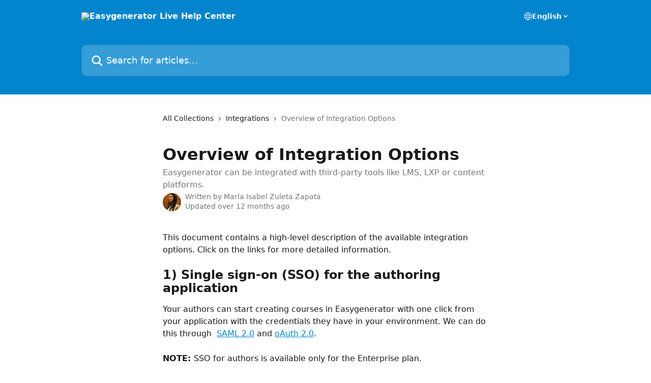

--- FILE ---
content_type: text/html; charset=utf-8
request_url: https://help.easygenerator.com/en/articles/3054438-overview-of-integration-options
body_size: 14226
content:
<!DOCTYPE html><html lang="en"><head><meta charSet="utf-8" data-next-head=""/><title data-next-head="">Overview of Integration Options | Easygenerator Live Help Center</title><meta property="og:title" content="Overview of Integration Options | Easygenerator Live Help Center" data-next-head=""/><meta name="twitter:title" content="Overview of Integration Options | Easygenerator Live Help Center" data-next-head=""/><meta property="og:description" content="Easygenerator can be integrated with third-party tools like LMS, LXP or content platforms." data-next-head=""/><meta name="twitter:description" content="Easygenerator can be integrated with third-party tools like LMS, LXP or content platforms." data-next-head=""/><meta name="description" content="Easygenerator can be integrated with third-party tools like LMS, LXP or content platforms." data-next-head=""/><meta property="og:type" content="article" data-next-head=""/><meta property="og:image" content="https://downloads.intercomcdn.com/i/o/149553/193d97e1b80f326823b31167/2e9603143e302257e8a9339f0be2a447.png" data-next-head=""/><meta property="twitter:image" content="https://downloads.intercomcdn.com/i/o/149553/193d97e1b80f326823b31167/2e9603143e302257e8a9339f0be2a447.png" data-next-head=""/><meta name="robots" content="all" data-next-head=""/><meta name="viewport" content="width=device-width, initial-scale=1" data-next-head=""/><link href="https://intercom.help/easygenerator-live/assets/favicon" rel="icon" data-next-head=""/><link rel="canonical" href="https://help.easygenerator.com/en/articles/3054438-overview-of-integration-options" data-next-head=""/><link rel="alternate" href="https://help.easygenerator.com/en/articles/3054438-overview-of-integration-options" hrefLang="en" data-next-head="" /><link rel="alternate" href="https://help.easygenerator.com/en/articles/3054438-overview-of-integration-options" hrefLang="x-default" data-next-head="" /><link nonce="sCBxO59xSJEpagP8PnoobDXXsoTfknrqw1qYaUaslSg=" rel="preload" href="https://static.intercomassets.com/_next/static/css/3141721a1e975790.css" as="style"/><link nonce="sCBxO59xSJEpagP8PnoobDXXsoTfknrqw1qYaUaslSg=" rel="stylesheet" href="https://static.intercomassets.com/_next/static/css/3141721a1e975790.css" data-n-g=""/><noscript data-n-css="sCBxO59xSJEpagP8PnoobDXXsoTfknrqw1qYaUaslSg="></noscript><script defer="" nonce="sCBxO59xSJEpagP8PnoobDXXsoTfknrqw1qYaUaslSg=" nomodule="" src="https://static.intercomassets.com/_next/static/chunks/polyfills-42372ed130431b0a.js"></script><script defer="" src="https://static.intercomassets.com/_next/static/chunks/7506.a4d4b38169fb1abb.js" nonce="sCBxO59xSJEpagP8PnoobDXXsoTfknrqw1qYaUaslSg="></script><script src="https://static.intercomassets.com/_next/static/chunks/webpack-9467db35ebb51a5b.js" nonce="sCBxO59xSJEpagP8PnoobDXXsoTfknrqw1qYaUaslSg=" defer=""></script><script src="https://static.intercomassets.com/_next/static/chunks/framework-1f1b8d38c1d86c61.js" nonce="sCBxO59xSJEpagP8PnoobDXXsoTfknrqw1qYaUaslSg=" defer=""></script><script src="https://static.intercomassets.com/_next/static/chunks/main-2c5e5f2c49cfa8a6.js" nonce="sCBxO59xSJEpagP8PnoobDXXsoTfknrqw1qYaUaslSg=" defer=""></script><script src="https://static.intercomassets.com/_next/static/chunks/pages/_app-eeb3563fd84abde7.js" nonce="sCBxO59xSJEpagP8PnoobDXXsoTfknrqw1qYaUaslSg=" defer=""></script><script src="https://static.intercomassets.com/_next/static/chunks/d0502abb-aa607f45f5026044.js" nonce="sCBxO59xSJEpagP8PnoobDXXsoTfknrqw1qYaUaslSg=" defer=""></script><script src="https://static.intercomassets.com/_next/static/chunks/6190-ef428f6633b5a03f.js" nonce="sCBxO59xSJEpagP8PnoobDXXsoTfknrqw1qYaUaslSg=" defer=""></script><script src="https://static.intercomassets.com/_next/static/chunks/5729-6d79ddfe1353a77c.js" nonce="sCBxO59xSJEpagP8PnoobDXXsoTfknrqw1qYaUaslSg=" defer=""></script><script src="https://static.intercomassets.com/_next/static/chunks/296-7834dcf3444315af.js" nonce="sCBxO59xSJEpagP8PnoobDXXsoTfknrqw1qYaUaslSg=" defer=""></script><script src="https://static.intercomassets.com/_next/static/chunks/4835-9db7cd232aae5617.js" nonce="sCBxO59xSJEpagP8PnoobDXXsoTfknrqw1qYaUaslSg=" defer=""></script><script src="https://static.intercomassets.com/_next/static/chunks/2735-8954effe331a5dbf.js" nonce="sCBxO59xSJEpagP8PnoobDXXsoTfknrqw1qYaUaslSg=" defer=""></script><script src="https://static.intercomassets.com/_next/static/chunks/pages/%5BhelpCenterIdentifier%5D/%5Blocale%5D/articles/%5BarticleSlug%5D-cb17d809302ca462.js" nonce="sCBxO59xSJEpagP8PnoobDXXsoTfknrqw1qYaUaslSg=" defer=""></script><script src="https://static.intercomassets.com/_next/static/q6-H78BUaZoMFb5mLFXsB/_buildManifest.js" nonce="sCBxO59xSJEpagP8PnoobDXXsoTfknrqw1qYaUaslSg=" defer=""></script><script src="https://static.intercomassets.com/_next/static/q6-H78BUaZoMFb5mLFXsB/_ssgManifest.js" nonce="sCBxO59xSJEpagP8PnoobDXXsoTfknrqw1qYaUaslSg=" defer=""></script><meta name="sentry-trace" content="e61e889f76d64b34e2c34ce41d110912-a33293470a96e723-0"/><meta name="baggage" content="sentry-environment=production,sentry-release=ea9fe877243eed5ba8f1a47418a175aad6af4299,sentry-public_key=187f842308a64dea9f1f64d4b1b9c298,sentry-trace_id=e61e889f76d64b34e2c34ce41d110912,sentry-org_id=2129,sentry-sampled=false,sentry-sample_rand=0.5364589051012342,sentry-sample_rate=0"/><style id="__jsx-494606370">:root{--body-bg: rgb(255, 255, 255);
--body-image: none;
--body-bg-rgb: 255, 255, 255;
--body-border: rgb(230, 230, 230);
--body-primary-color: #1a1a1a;
--body-secondary-color: #737373;
--body-reaction-bg: rgb(242, 242, 242);
--body-reaction-text-color: rgb(64, 64, 64);
--body-toc-active-border: #737373;
--body-toc-inactive-border: #f2f2f2;
--body-toc-inactive-color: #737373;
--body-toc-active-font-weight: 400;
--body-table-border: rgb(204, 204, 204);
--body-color: hsl(0, 0%, 0%);
--footer-bg: rgb(255, 255, 255);
--footer-image: none;
--footer-border: rgb(230, 230, 230);
--footer-color: hsl(211, 10%, 61%);
--header-bg: rgb(3, 133, 205);
--header-image: url(https://downloads.intercomcdn.com/i/o/13087/f02d2a71eb349988663c61f1/EG-helpcenter-header.jpg);
--header-color: hsl(0, 0%, 100%);
--collection-card-bg: rgb(255, 255, 255);
--collection-card-image: none;
--collection-card-color: hsl(201, 97%, 41%);
--card-bg: rgb(255, 255, 255);
--card-border-color: rgb(230, 230, 230);
--card-border-inner-radius: 6px;
--card-border-radius: 8px;
--card-shadow: 0 1px 2px 0 rgb(0 0 0 / 0.05);
--search-bar-border-radius: 10px;
--search-bar-width: 100%;
--ticket-blue-bg-color: #dce1f9;
--ticket-blue-text-color: #334bfa;
--ticket-green-bg-color: #d7efdc;
--ticket-green-text-color: #0f7134;
--ticket-orange-bg-color: #ffebdb;
--ticket-orange-text-color: #b24d00;
--ticket-red-bg-color: #ffdbdb;
--ticket-red-text-color: #df2020;
--header-height: 245px;
--header-subheader-background-color: #000000;
--header-subheader-font-color: #FFFFFF;
--content-block-bg: rgb(255, 255, 255);
--content-block-image: none;
--content-block-color: hsl(0, 0%, 10%);
--content-block-button-bg: rgb(51, 75, 250);
--content-block-button-image: none;
--content-block-button-color: hsl(0, 0%, 100%);
--content-block-button-radius: 6px;
--primary-color: hsl(201, 97%, 41%);
--primary-color-alpha-10: hsla(201, 97%, 41%, 0.1);
--primary-color-alpha-60: hsla(201, 97%, 41%, 0.6);
--text-on-primary-color: #1a1a1a}</style><style id="__jsx-1611979459">:root{--font-family-primary: system-ui, "Segoe UI", "Roboto", "Helvetica", "Arial", sans-serif, "Apple Color Emoji", "Segoe UI Emoji", "Segoe UI Symbol"}</style><style id="__jsx-2466147061">:root{--font-family-secondary: system-ui, "Segoe UI", "Roboto", "Helvetica", "Arial", sans-serif, "Apple Color Emoji", "Segoe UI Emoji", "Segoe UI Symbol"}</style><style id="__jsx-cf6f0ea00fa5c760">.fade-background.jsx-cf6f0ea00fa5c760{background:radial-gradient(333.38%100%at 50%0%,rgba(var(--body-bg-rgb),0)0%,rgba(var(--body-bg-rgb),.00925356)11.67%,rgba(var(--body-bg-rgb),.0337355)21.17%,rgba(var(--body-bg-rgb),.0718242)28.85%,rgba(var(--body-bg-rgb),.121898)35.03%,rgba(var(--body-bg-rgb),.182336)40.05%,rgba(var(--body-bg-rgb),.251516)44.25%,rgba(var(--body-bg-rgb),.327818)47.96%,rgba(var(--body-bg-rgb),.409618)51.51%,rgba(var(--body-bg-rgb),.495297)55.23%,rgba(var(--body-bg-rgb),.583232)59.47%,rgba(var(--body-bg-rgb),.671801)64.55%,rgba(var(--body-bg-rgb),.759385)70.81%,rgba(var(--body-bg-rgb),.84436)78.58%,rgba(var(--body-bg-rgb),.9551)88.2%,rgba(var(--body-bg-rgb),1)100%),var(--header-image),var(--header-bg);background-size:cover;background-position-x:center}</style><style id="__jsx-4bed0c08ce36899e">.article_body a:not(.intercom-h2b-button){color:var(--primary-color)}article a.intercom-h2b-button{background-color:var(--primary-color);border:0}.zendesk-article table{overflow-x:scroll!important;display:block!important;height:auto!important}.intercom-interblocks-unordered-nested-list ul,.intercom-interblocks-ordered-nested-list ol{margin-top:16px;margin-bottom:16px}.intercom-interblocks-unordered-nested-list ul .intercom-interblocks-unordered-nested-list ul,.intercom-interblocks-unordered-nested-list ul .intercom-interblocks-ordered-nested-list ol,.intercom-interblocks-ordered-nested-list ol .intercom-interblocks-ordered-nested-list ol,.intercom-interblocks-ordered-nested-list ol .intercom-interblocks-unordered-nested-list ul{margin-top:0;margin-bottom:0}.intercom-interblocks-image a:focus{outline-offset:3px}</style></head><body><div id="__next"><div dir="ltr" class="h-full w-full"><a href="#main-content" class="sr-only font-bold text-header-color focus:not-sr-only focus:absolute focus:left-4 focus:top-4 focus:z-50" aria-roledescription="Link, Press control-option-right-arrow to exit">Skip to main content</a><main class="header__lite"><header id="header" data-testid="header" class="jsx-cf6f0ea00fa5c760 flex flex-col text-header-color"><div class="jsx-cf6f0ea00fa5c760 relative flex grow flex-col mb-9 bg-header-bg bg-header-image bg-cover bg-center pb-9"><div id="sr-announcement" aria-live="polite" class="jsx-cf6f0ea00fa5c760 sr-only"></div><div class="jsx-cf6f0ea00fa5c760 flex h-full flex-col items-center marker:shrink-0"><section class="relative flex w-full flex-col mb-6 pb-6"><div class="header__meta_wrapper flex justify-center px-5 pt-6 leading-none sm:px-10"><div class="flex items-center w-240" data-testid="subheader-container"><div class="mo__body header__site_name"><div class="header__logo"><a href="/en/"><img src="https://downloads.intercomcdn.com/i/o/149551/e43f0077abbd17a0d899837b/d965ada4025c1b4025b67c9a6ff9bc86.png" height="255" alt="Easygenerator Live Help Center"/></a></div></div><div><div class="flex items-center font-semibold"><div class="flex items-center md:hidden" data-testid="small-screen-children"><button class="flex items-center border-none bg-transparent px-1.5" data-testid="hamburger-menu-button" aria-label="Open menu"><svg width="24" height="24" viewBox="0 0 16 16" xmlns="http://www.w3.org/2000/svg" class="fill-current"><path d="M1.86861 2C1.38889 2 1 2.3806 1 2.85008C1 3.31957 1.38889 3.70017 1.86861 3.70017H14.1314C14.6111 3.70017 15 3.31957 15 2.85008C15 2.3806 14.6111 2 14.1314 2H1.86861Z"></path><path d="M1 8C1 7.53051 1.38889 7.14992 1.86861 7.14992H14.1314C14.6111 7.14992 15 7.53051 15 8C15 8.46949 14.6111 8.85008 14.1314 8.85008H1.86861C1.38889 8.85008 1 8.46949 1 8Z"></path><path d="M1 13.1499C1 12.6804 1.38889 12.2998 1.86861 12.2998H14.1314C14.6111 12.2998 15 12.6804 15 13.1499C15 13.6194 14.6111 14 14.1314 14H1.86861C1.38889 14 1 13.6194 1 13.1499Z"></path></svg></button><div class="fixed right-0 top-0 z-50 h-full w-full hidden" data-testid="hamburger-menu"><div class="flex h-full w-full justify-end bg-black bg-opacity-30"><div class="flex h-fit w-full flex-col bg-white opacity-100 sm:h-full sm:w-1/2"><button class="text-body-font flex items-center self-end border-none bg-transparent pr-6 pt-6" data-testid="hamburger-menu-close-button" aria-label="Close menu"><svg width="24" height="24" viewBox="0 0 16 16" xmlns="http://www.w3.org/2000/svg"><path d="M3.5097 3.5097C3.84165 3.17776 4.37984 3.17776 4.71178 3.5097L7.99983 6.79775L11.2879 3.5097C11.6198 3.17776 12.158 3.17776 12.49 3.5097C12.8219 3.84165 12.8219 4.37984 12.49 4.71178L9.20191 7.99983L12.49 11.2879C12.8219 11.6198 12.8219 12.158 12.49 12.49C12.158 12.8219 11.6198 12.8219 11.2879 12.49L7.99983 9.20191L4.71178 12.49C4.37984 12.8219 3.84165 12.8219 3.5097 12.49C3.17776 12.158 3.17776 11.6198 3.5097 11.2879L6.79775 7.99983L3.5097 4.71178C3.17776 4.37984 3.17776 3.84165 3.5097 3.5097Z"></path></svg></button><nav class="flex flex-col pl-4 text-black"><div class="relative cursor-pointer has-[:focus]:outline"><select class="peer absolute z-10 block h-6 w-full cursor-pointer opacity-0 md:text-base" aria-label="Change language" id="language-selector"><option value="/en/articles/3054438-overview-of-integration-options" class="text-black" selected="">English</option><option value="/de/articles/3054438" class="text-black">Deutsch</option></select><div class="mb-10 ml-5 flex items-center gap-1 text-md hover:opacity-80 peer-hover:opacity-80 md:m-0 md:ml-3 md:text-base" aria-hidden="true"><svg id="locale-picker-globe" width="16" height="16" viewBox="0 0 16 16" fill="none" xmlns="http://www.w3.org/2000/svg" class="shrink-0" aria-hidden="true"><path d="M8 15C11.866 15 15 11.866 15 8C15 4.13401 11.866 1 8 1C4.13401 1 1 4.13401 1 8C1 11.866 4.13401 15 8 15Z" stroke="currentColor" stroke-linecap="round" stroke-linejoin="round"></path><path d="M8 15C9.39949 15 10.534 11.866 10.534 8C10.534 4.13401 9.39949 1 8 1C6.60051 1 5.466 4.13401 5.466 8C5.466 11.866 6.60051 15 8 15Z" stroke="currentColor" stroke-linecap="round" stroke-linejoin="round"></path><path d="M1.448 5.75989H14.524" stroke="currentColor" stroke-linecap="round" stroke-linejoin="round"></path><path d="M1.448 10.2402H14.524" stroke="currentColor" stroke-linecap="round" stroke-linejoin="round"></path></svg>English<svg id="locale-picker-arrow" width="16" height="16" viewBox="0 0 16 16" fill="none" xmlns="http://www.w3.org/2000/svg" class="shrink-0" aria-hidden="true"><path d="M5 6.5L8.00093 9.5L11 6.50187" stroke="currentColor" stroke-width="1.5" stroke-linecap="round" stroke-linejoin="round"></path></svg></div></div></nav></div></div></div></div><nav class="hidden items-center md:flex" data-testid="large-screen-children"><div class="relative cursor-pointer has-[:focus]:outline"><select class="peer absolute z-10 block h-6 w-full cursor-pointer opacity-0 md:text-base" aria-label="Change language" id="language-selector"><option value="/en/articles/3054438-overview-of-integration-options" class="text-black" selected="">English</option><option value="/de/articles/3054438" class="text-black">Deutsch</option></select><div class="mb-10 ml-5 flex items-center gap-1 text-md hover:opacity-80 peer-hover:opacity-80 md:m-0 md:ml-3 md:text-base" aria-hidden="true"><svg id="locale-picker-globe" width="16" height="16" viewBox="0 0 16 16" fill="none" xmlns="http://www.w3.org/2000/svg" class="shrink-0" aria-hidden="true"><path d="M8 15C11.866 15 15 11.866 15 8C15 4.13401 11.866 1 8 1C4.13401 1 1 4.13401 1 8C1 11.866 4.13401 15 8 15Z" stroke="currentColor" stroke-linecap="round" stroke-linejoin="round"></path><path d="M8 15C9.39949 15 10.534 11.866 10.534 8C10.534 4.13401 9.39949 1 8 1C6.60051 1 5.466 4.13401 5.466 8C5.466 11.866 6.60051 15 8 15Z" stroke="currentColor" stroke-linecap="round" stroke-linejoin="round"></path><path d="M1.448 5.75989H14.524" stroke="currentColor" stroke-linecap="round" stroke-linejoin="round"></path><path d="M1.448 10.2402H14.524" stroke="currentColor" stroke-linecap="round" stroke-linejoin="round"></path></svg>English<svg id="locale-picker-arrow" width="16" height="16" viewBox="0 0 16 16" fill="none" xmlns="http://www.w3.org/2000/svg" class="shrink-0" aria-hidden="true"><path d="M5 6.5L8.00093 9.5L11 6.50187" stroke="currentColor" stroke-width="1.5" stroke-linecap="round" stroke-linejoin="round"></path></svg></div></div></nav></div></div></div></div></section><section class="relative mx-5 flex h-full w-full flex-col items-center px-5 sm:px-10"><div class="flex h-full max-w-full flex-col w-240 justify-end" data-testid="main-header-container"><div id="search-bar" class="relative w-full"><form action="/en/" autoComplete="off"><div class="flex w-full flex-col items-start"><div class="relative flex w-full sm:w-search-bar"><label for="search-input" class="sr-only">Search for articles...</label><input id="search-input" type="text" autoComplete="off" class="peer w-full rounded-search-bar border border-black-alpha-8 bg-white-alpha-20 p-4 ps-12 font-secondary text-lg text-header-color shadow-search-bar outline-none transition ease-linear placeholder:text-header-color hover:bg-white-alpha-27 hover:shadow-search-bar-hover focus:border-transparent focus:bg-white focus:text-black-10 focus:shadow-search-bar-focused placeholder:focus:text-black-45" placeholder="Search for articles..." name="q" aria-label="Search for articles..." value=""/><div class="absolute inset-y-0 start-0 flex items-center fill-header-color peer-focus-visible:fill-black-45 pointer-events-none ps-5"><svg width="22" height="21" viewBox="0 0 22 21" xmlns="http://www.w3.org/2000/svg" class="fill-inherit" aria-hidden="true"><path fill-rule="evenodd" clip-rule="evenodd" d="M3.27485 8.7001C3.27485 5.42781 5.92757 2.7751 9.19985 2.7751C12.4721 2.7751 15.1249 5.42781 15.1249 8.7001C15.1249 11.9724 12.4721 14.6251 9.19985 14.6251C5.92757 14.6251 3.27485 11.9724 3.27485 8.7001ZM9.19985 0.225098C4.51924 0.225098 0.724854 4.01948 0.724854 8.7001C0.724854 13.3807 4.51924 17.1751 9.19985 17.1751C11.0802 17.1751 12.8176 16.5627 14.2234 15.5265L19.0981 20.4013C19.5961 20.8992 20.4033 20.8992 20.9013 20.4013C21.3992 19.9033 21.3992 19.0961 20.9013 18.5981L16.0264 13.7233C17.0625 12.3176 17.6749 10.5804 17.6749 8.7001C17.6749 4.01948 13.8805 0.225098 9.19985 0.225098Z"></path></svg></div></div></div></form></div></div></section></div></div></header><div class="z-1 flex shrink-0 grow basis-auto justify-center px-5 sm:px-10"><section data-testid="main-content" id="main-content" class="max-w-full w-240"><section data-testid="article-section" class="section section__article"><div class="justify-center flex"><div class="relative z-3 w-full lg:max-w-160 "><div class="flex pb-6 max-md:pb-2 lg:max-w-160"><div tabindex="-1" class="focus:outline-none"><div class="flex flex-wrap items-baseline pb-4 text-base" tabindex="0" role="navigation" aria-label="Breadcrumb"><a href="/en/" class="pr-2 text-body-primary-color no-underline hover:text-body-secondary-color">All Collections</a><div class="pr-2" aria-hidden="true"><svg width="6" height="10" viewBox="0 0 6 10" class="block h-2 w-2 fill-body-secondary-color rtl:rotate-180" xmlns="http://www.w3.org/2000/svg"><path fill-rule="evenodd" clip-rule="evenodd" d="M0.648862 0.898862C0.316916 1.23081 0.316916 1.769 0.648862 2.10094L3.54782 4.9999L0.648862 7.89886C0.316916 8.23081 0.316917 8.769 0.648862 9.10094C0.980808 9.43289 1.519 9.43289 1.85094 9.10094L5.35094 5.60094C5.68289 5.269 5.68289 4.73081 5.35094 4.39886L1.85094 0.898862C1.519 0.566916 0.980807 0.566916 0.648862 0.898862Z"></path></svg></div><a href="https://help.easygenerator.com/en/collections/113814-integrations" class="pr-2 text-body-primary-color no-underline hover:text-body-secondary-color" data-testid="breadcrumb-0">Integrations</a><div class="pr-2" aria-hidden="true"><svg width="6" height="10" viewBox="0 0 6 10" class="block h-2 w-2 fill-body-secondary-color rtl:rotate-180" xmlns="http://www.w3.org/2000/svg"><path fill-rule="evenodd" clip-rule="evenodd" d="M0.648862 0.898862C0.316916 1.23081 0.316916 1.769 0.648862 2.10094L3.54782 4.9999L0.648862 7.89886C0.316916 8.23081 0.316917 8.769 0.648862 9.10094C0.980808 9.43289 1.519 9.43289 1.85094 9.10094L5.35094 5.60094C5.68289 5.269 5.68289 4.73081 5.35094 4.39886L1.85094 0.898862C1.519 0.566916 0.980807 0.566916 0.648862 0.898862Z"></path></svg></div><div class="text-body-secondary-color">Overview of Integration Options</div></div></div></div><div class=""><div class="article intercom-force-break"><div class="mb-10 max-lg:mb-6"><div class="flex flex-col gap-4"><div class="flex flex-col"><h1 class="mb-1 font-primary text-2xl font-bold leading-10 text-body-primary-color">Overview of Integration Options</h1><div class="text-md font-normal leading-normal text-body-secondary-color"><p>Easygenerator can be integrated with third-party tools like LMS, LXP or content platforms.</p></div></div><div class="avatar"><div class="avatar__photo"><img width="24" height="24" src="https://static.intercomassets.com/avatars/5691241/square_128/TBE0038_copy_2-1685573923.jpg" alt="María Isabel Zuleta Zapata avatar" class="inline-flex items-center justify-center rounded-full bg-primary text-lg font-bold leading-6 text-primary-text shadow-solid-2 shadow-body-bg [&amp;:nth-child(n+2)]:hidden lg:[&amp;:nth-child(n+2)]:inline-flex h-8 w-8 sm:h-9 sm:w-9"/></div><div class="avatar__info -mt-0.5 text-base"><span class="text-body-secondary-color"><div>Written by <span>María Isabel Zuleta Zapata</span></div> <!-- -->Updated over 12 months ago</span></div></div></div></div><div class="jsx-4bed0c08ce36899e "><div class="jsx-4bed0c08ce36899e article_body"><article class="jsx-4bed0c08ce36899e "><div class="intercom-interblocks-paragraph no-margin intercom-interblocks-align-left"><p>This document contains a high-level description of the available integration options. Click on the links for more detailed information.</p></div><div class="intercom-interblocks-paragraph no-margin intercom-interblocks-align-left"><p> </p></div><div class="intercom-interblocks-heading intercom-interblocks-align-left"><h1 id="1-single-sign-on-sso-for-the-authoring-application">1) Single sign-on (SSO) for the authoring application</h1></div><div class="intercom-interblocks-paragraph no-margin intercom-interblocks-align-left"><p>Your authors can start creating courses in Easygenerator with one click from your application with the credentials they have in your environment. We can do this through  <a href="https://help.easygenerator.com/integrations/sso-via-saml-20" target="_blank" rel="nofollow noopener noreferrer">SAML 2.0</a> and <a href="https://help.easygenerator.com/en/articles/7930555-single-sign-on-sso-via-oauth-2-0-in-easygenerator">oAuth 2.0</a>.</p></div><div class="intercom-interblocks-paragraph no-margin intercom-interblocks-align-left"><p> </p></div><div class="intercom-interblocks-paragraph no-margin intercom-interblocks-align-left"><p><b>NOTE: </b>SSO for authors is available only for the Enterprise plan.</p></div><div class="intercom-interblocks-paragraph no-margin intercom-interblocks-align-left"><p> </p></div><div class="intercom-interblocks-heading intercom-interblocks-align-left"><h1 id="2-single-sign-one-sso-for-learners">2) Single Sign-One (SSO) for learners</h1></div><div class="intercom-interblocks-paragraph no-margin intercom-interblocks-align-left"><p>There are several ways to enable SSO for learners:</p></div><div class="intercom-interblocks-unordered-nested-list"><ul><li><div class="intercom-interblocks-paragraph no-margin intercom-interblocks-align-left"><p>via oAuth 2.0</p></div></li><li><div class="intercom-interblocks-paragraph no-margin intercom-interblocks-align-left"><p>via Learning Tools Interoperability (LTI)   </p></div></li><li><div class="intercom-interblocks-paragraph no-margin intercom-interblocks-align-left"><p>Via SAML 2.0   </p></div></li></ul></div><div class="intercom-interblocks-paragraph no-margin intercom-interblocks-align-left"><p><a href="https://help.easygenerator.com/en/articles/1390816-single-sign-on-sso-for-your-courses" target="_blank" rel="nofollow noopener noreferrer">Learn more about each of the options here.</a></p></div><div class="intercom-interblocks-paragraph no-margin intercom-interblocks-align-left"><p> </p></div><div class="intercom-interblocks-paragraph no-margin intercom-interblocks-align-left"><p><b>NOTE: </b>SSO for learners is available only for the Team and Enterprise plans.</p></div><div class="intercom-interblocks-paragraph no-margin intercom-interblocks-align-left"><p> </p></div><div class="intercom-interblocks-heading intercom-interblocks-align-left"><h1 id="4-results-tracking">3) Results tracking</h1></div><div class="intercom-interblocks-paragraph no-margin intercom-interblocks-align-left"><p>We can track and trace results and send them to your environment in various ways:</p></div><div class="intercom-interblocks-paragraph no-margin intercom-interblocks-align-left"><p> </p></div><div class="intercom-interblocks-subheading intercom-interblocks-align-left"><h2 id="--via-xapi">- via xAPI</h2></div><div class="intercom-interblocks-paragraph no-margin intercom-interblocks-align-left"><p>Easygenerator has the ability to report via xAPI into any LRS. With xAPI, you will get the most extended reporting possible:</p></div><div class="intercom-interblocks-unordered-nested-list"><ul><li><div class="intercom-interblocks-paragraph no-margin intercom-interblocks-align-left"><p>Started: When a learner starts the course.</p></div></li><li><div class="intercom-interblocks-paragraph no-margin intercom-interblocks-align-left"><p>Passed: When a learner completes the course, and the course is considered passed as per the pass criteria.</p></div></li><li><div class="intercom-interblocks-paragraph no-margin intercom-interblocks-align-left"><p>Failed: When a learner completes the course, and the course is considered failed as per the pass criteria. </p></div></li><li><div class="intercom-interblocks-paragraph no-margin intercom-interblocks-align-left"><p>Answered: When a learner submits an answer to a course question.</p></div></li><li><div class="intercom-interblocks-paragraph no-margin intercom-interblocks-align-left"><p>Mastered: When a learner achieves the mastery score. This statement is sent out as soon as the condition is met and therefore it can be sent out prior to the course completion.</p></div></li><li><div class="intercom-interblocks-paragraph no-margin intercom-interblocks-align-left"><p>Progressed: When a learner takes an action (answers a question etc.) that contributes towards the course progress.</p></div></li><li><div class="intercom-interblocks-paragraph no-margin intercom-interblocks-align-left"><p>Experienced: When a learner visits a scorable content page.</p></div></li></ul></div><div class="intercom-interblocks-paragraph no-margin intercom-interblocks-align-left"><p><a href="https://help.easygenerator.com/integrations/results-reporting-xapi" target="_blank" rel="nofollow noopener noreferrer">Learn more about the xAPI option here.</a></p></div><div class="intercom-interblocks-paragraph no-margin intercom-interblocks-align-left"><p> </p></div><div class="intercom-interblocks-subheading intercom-interblocks-align-left"><h2 id="--via-scorm-12-and-scorm-2004">- via Scorm 1.2 and Scorm 2004</h2></div><div class="intercom-interblocks-paragraph no-margin intercom-interblocks-align-left"><p>Easygenerator has the ability to report through <i>SCORM</i> via our downloadable <i>SCORM 1.2 and SCORM 2004 packages</i>. Only high-level results will be reported. <a href="https://help.easygenerator.com/publishing-options/how-to-upload-a-scorm-course-into-your-lms" target="_blank" rel="nofollow noopener noreferrer">Learn more.</a></p></div><div class="intercom-interblocks-paragraph no-margin intercom-interblocks-align-left"><p> </p></div><div class="intercom-interblocks-subheading intercom-interblocks-align-left"><h2 id="--via-lti-12">- via LTI 1.2 </h2></div><div class="intercom-interblocks-paragraph no-margin intercom-interblocks-align-left"><p>You can use <i>LTI 1.2</i> to send results to your platform. Keep in mind that <i>LTI</i> only allows the one-end score to be published to your system. <a href="https://help.easygenerator.com/integrations/lti-integration-for-your-courses" target="_blank" rel="nofollow noopener noreferrer">Learn more.</a></p></div><div class="intercom-interblocks-paragraph no-margin intercom-interblocks-align-left"><p> </p></div></article></div></div></div></div><div class="intercom-reaction-picker -mb-4 -ml-4 -mr-4 mt-6 rounded-card sm:-mb-2 sm:-ml-1 sm:-mr-1 sm:mt-8" role="group" aria-label="feedback form"><div class="intercom-reaction-prompt">Did this answer your question?</div><div class="intercom-reactions-container"><button class="intercom-reaction" aria-label="Disappointed Reaction" tabindex="0" data-reaction-text="disappointed" aria-pressed="false"><span title="Disappointed">😞</span></button><button class="intercom-reaction" aria-label="Neutral Reaction" tabindex="0" data-reaction-text="neutral" aria-pressed="false"><span title="Neutral">😐</span></button><button class="intercom-reaction" aria-label="Smiley Reaction" tabindex="0" data-reaction-text="smiley" aria-pressed="false"><span title="Smiley">😃</span></button></div></div></div></div></section></section></div><footer id="footer" class="mt-24 shrink-0 bg-footer-bg px-0 py-12 text-left text-base text-footer-color"><div class="shrink-0 grow basis-auto px-5 sm:px-10"><div class="mx-auto max-w-240 sm:w-auto"><div><div class="text-center" data-testid="simple-footer-layout"><div class="align-middle text-lg text-footer-color"><a class="no-underline" href="/en/"><img data-testid="logo-img" src="https://downloads.intercomcdn.com/i/o/149551/e43f0077abbd17a0d899837b/d965ada4025c1b4025b67c9a6ff9bc86.png" alt="Easygenerator Live Help Center" class="max-h-8 contrast-80 inline"/></a></div><div class="mt-10" data-testid="simple-footer-links"><div class="flex flex-row justify-center"><span><ul data-testid="custom-links" class="mb-4 p-0" id="custom-links"><li class="mx-3 inline-block list-none"><a target="_blank" href="https://blog.easygenerator.com?utm_source=helpwebsite" rel="nofollow noreferrer noopener" data-testid="footer-custom-link-0" class="no-underline">Blog</a></li></ul></span></div><ul data-testid="social-links" class="flex flex-wrap items-center gap-4 p-0 justify-center" id="social-links"><li class="list-none align-middle"><a target="_blank" href="https://www.facebook.com/easygenerator" rel="nofollow noreferrer noopener" data-testid="footer-social-link-0" class="no-underline"><img src="https://intercom.help/easygenerator-live/assets/svg/icon:social-facebook/909aa5" alt="" aria-label="https://www.facebook.com/easygenerator" width="16" height="16" loading="lazy" data-testid="social-icon-facebook"/></a></li><li class="list-none align-middle"><a target="_blank" href="https://www.twitter.com/easygenerator" rel="nofollow noreferrer noopener" data-testid="footer-social-link-1" class="no-underline"><img src="https://intercom.help/easygenerator-live/assets/svg/icon:social-twitter/909aa5" alt="" aria-label="https://www.twitter.com/easygenerator" width="16" height="16" loading="lazy" data-testid="social-icon-twitter"/></a></li><li class="list-none align-middle"><a target="_blank" href="https://www.linkedin.com/easygenerator" rel="nofollow noreferrer noopener" data-testid="footer-social-link-2" class="no-underline"><img src="https://intercom.help/easygenerator-live/assets/svg/icon:social-linkedin/909aa5" alt="" aria-label="https://www.linkedin.com/easygenerator" width="16" height="16" loading="lazy" data-testid="social-icon-linkedin"/></a></li></ul></div><div class="mt-10 flex justify-center"><div class="flex items-center text-sm" data-testid="intercom-advert-branding"><svg width="14" height="14" viewBox="0 0 16 16" fill="none" xmlns="http://www.w3.org/2000/svg"><title>Intercom</title><g clip-path="url(#clip0_1870_86937)"><path d="M14 0H2C0.895 0 0 0.895 0 2V14C0 15.105 0.895 16 2 16H14C15.105 16 16 15.105 16 14V2C16 0.895 15.105 0 14 0ZM10.133 3.02C10.133 2.727 10.373 2.49 10.667 2.49C10.961 2.49 11.2 2.727 11.2 3.02V10.134C11.2 10.428 10.96 10.667 10.667 10.667C10.372 10.667 10.133 10.427 10.133 10.134V3.02ZM7.467 2.672C7.467 2.375 7.705 2.132 8 2.132C8.294 2.132 8.533 2.375 8.533 2.672V10.484C8.533 10.781 8.293 11.022 8 11.022C7.705 11.022 7.467 10.782 7.467 10.484V2.672ZM4.8 3.022C4.8 2.727 5.04 2.489 5.333 2.489C5.628 2.489 5.867 2.726 5.867 3.019V10.133C5.867 10.427 5.627 10.666 5.333 10.666C5.039 10.666 4.8 10.426 4.8 10.133V3.02V3.022ZM2.133 4.088C2.133 3.792 2.373 3.554 2.667 3.554C2.961 3.554 3.2 3.792 3.2 4.087V8.887C3.2 9.18 2.96 9.419 2.667 9.419C2.372 9.419 2.133 9.179 2.133 8.886V4.086V4.088ZM13.68 12.136C13.598 12.206 11.622 13.866 8 13.866C4.378 13.866 2.402 12.206 2.32 12.136C2.096 11.946 2.07 11.608 2.262 11.384C2.452 11.161 2.789 11.134 3.012 11.324C3.044 11.355 4.808 12.8 8 12.8C11.232 12.8 12.97 11.343 12.986 11.328C13.209 11.138 13.546 11.163 13.738 11.386C13.93 11.61 13.904 11.946 13.68 12.138V12.136ZM13.867 8.886C13.867 9.181 13.627 9.42 13.333 9.42C13.039 9.42 12.8 9.18 12.8 8.887V4.087C12.8 3.791 13.04 3.553 13.333 3.553C13.628 3.553 13.867 3.791 13.867 4.086V8.886Z" class="fill-current"></path></g><defs><clipPath id="clip0_1870_86937"><rect width="16" height="16" fill="none"></rect></clipPath></defs></svg><a href="https://www.intercom.com/intercom-link?company=easygenerator+LIVE&amp;solution=customer-support&amp;utm_campaign=intercom-link&amp;utm_content=We+run+on+Intercom&amp;utm_medium=help-center&amp;utm_referrer=https%3A%2F%2Fhelp.easygenerator.com%2Fen%2Farticles%2F3054438-overview-of-integration-options&amp;utm_source=desktop-web" class="pl-2 align-middle no-underline">We run on Intercom</a></div></div></div></div></div></div></footer></main></div></div><script id="__NEXT_DATA__" type="application/json" nonce="sCBxO59xSJEpagP8PnoobDXXsoTfknrqw1qYaUaslSg=">{"props":{"pageProps":{"app":{"id":"cwuwa9qh","messengerUrl":"https://widget.intercom.io/widget/cwuwa9qh","name":"easygenerator LIVE","poweredByIntercomUrl":"https://www.intercom.com/intercom-link?company=easygenerator+LIVE\u0026solution=customer-support\u0026utm_campaign=intercom-link\u0026utm_content=We+run+on+Intercom\u0026utm_medium=help-center\u0026utm_referrer=https%3A%2F%2Fhelp.easygenerator.com%2Fen%2Farticles%2F3054438-overview-of-integration-options\u0026utm_source=desktop-web","features":{"consentBannerBeta":false,"customNotFoundErrorMessage":false,"disableFontPreloading":false,"disableNoMarginClassTransformation":false,"finOnHelpCenter":false,"hideIconsWithBackgroundImages":false,"messengerCustomFonts":false}},"helpCenterSite":{"customDomain":"help.easygenerator.com","defaultLocale":"en","disableBranding":false,"externalLoginName":null,"externalLoginUrl":null,"footerContactDetails":null,"footerLinks":{"custom":[{"id":6552,"help_center_site_id":1070,"title":"Blog","url":"https://blog.easygenerator.com?utm_source=helpwebsite","sort_order":1,"link_location":"footer","site_link_group_id":5802},{"id":38478,"help_center_site_id":1070,"title":"Blog","url":"https://blog.easygenerator.com?utm_source=helpwebsite","sort_order":1,"link_location":"footer","site_link_group_id":13371}],"socialLinks":[{"iconUrl":"https://intercom.help/easygenerator-live/assets/svg/icon:social-facebook","provider":"facebook","url":"https://www.facebook.com/easygenerator"},{"iconUrl":"https://intercom.help/easygenerator-live/assets/svg/icon:social-twitter","provider":"twitter","url":"https://www.twitter.com/easygenerator"},{"iconUrl":"https://intercom.help/easygenerator-live/assets/svg/icon:social-linkedin","provider":"linkedin","url":"https://www.linkedin.com/easygenerator"}],"linkGroups":[{"title":null,"links":[{"title":"Blog","url":"https://blog.easygenerator.com?utm_source=helpwebsite"}]}]},"headerLinks":[],"homeCollectionCols":1,"googleAnalyticsTrackingId":"UA-149120927-1","googleTagManagerId":null,"pathPrefixForCustomDomain":null,"seoIndexingEnabled":true,"helpCenterId":1070,"url":"http://help.easygenerator.com","customizedFooterTextContent":null,"consentBannerConfig":null,"canInjectCustomScripts":false,"scriptSection":1,"customScriptFilesExist":false},"localeLinks":[{"id":"en","absoluteUrl":"http://help.easygenerator.com/en/articles/3054438-overview-of-integration-options","available":true,"name":"English","selected":true,"url":"/en/articles/3054438-overview-of-integration-options"},{"id":"de","absoluteUrl":"http://help.easygenerator.com/de/articles/3054438","available":false,"name":"Deutsch","selected":false,"url":"/de/articles/3054438"}],"requestContext":{"articleSource":null,"academy":false,"canonicalUrl":"https://help.easygenerator.com/en/articles/3054438-overview-of-integration-options","headerless":false,"isDefaultDomainRequest":false,"nonce":"sCBxO59xSJEpagP8PnoobDXXsoTfknrqw1qYaUaslSg=","rootUrl":"/en/","sheetUserCipher":null,"type":"help-center"},"theme":{"color":"0385cd","siteName":"Easygenerator Live Help Center","headline":"","headerFontColor":"FFFFFF","logo":"https://downloads.intercomcdn.com/i/o/149551/e43f0077abbd17a0d899837b/d965ada4025c1b4025b67c9a6ff9bc86.png","logoHeight":"255","header":"https://downloads.intercomcdn.com/i/o/13087/f02d2a71eb349988663c61f1/EG-helpcenter-header.jpg","favicon":"https://intercom.help/easygenerator-live/assets/favicon","locale":"en","homeUrl":"https://www.easygenerator.com?utm_source=helpwebsite","social":"https://downloads.intercomcdn.com/i/o/149553/193d97e1b80f326823b31167/2e9603143e302257e8a9339f0be2a447.png","urlPrefixForDefaultDomain":"https://intercom.help/easygenerator-live","customDomain":"help.easygenerator.com","customDomainUsesSsl":false,"customizationOptions":{"customizationType":1,"header":{"backgroundColor":"#0385CD","fontColor":"#FFFFFF","fadeToEdge":false,"backgroundGradient":null,"backgroundImageId":null,"backgroundImageUrl":null},"body":{"backgroundColor":"#ffffff","fontColor":null,"fadeToEdge":null,"backgroundGradient":null,"backgroundImageId":null},"footer":{"backgroundColor":"#ffffff","fontColor":"#909aa5","fadeToEdge":null,"backgroundGradient":null,"backgroundImageId":null,"showRichTextField":false},"layout":{"homePage":{"blocks":[{"type":"tickets-portal-link","enabled":false},{"type":"collection-list","columns":1,"template":0}]},"collectionsPage":{"showArticleDescriptions":false},"articlePage":{},"searchPage":{}},"collectionCard":{"global":{"backgroundColor":null,"fontColor":"0385CD","fadeToEdge":null,"backgroundGradient":null,"backgroundImageId":null,"showIcons":true,"backgroundImageUrl":null},"collections":[]},"global":{"font":{"customFontFaces":[],"primary":null,"secondary":null},"componentStyle":{"card":{"type":"bordered","borderRadius":8}},"namedComponents":{"header":{"subheader":{"enabled":false,"style":{"backgroundColor":"#000000","fontColor":"#FFFFFF"}},"style":{"height":"245px","align":"start","justify":"end"}},"searchBar":{"style":{"width":"100%","borderRadius":10}},"footer":{"type":0}},"brand":{"colors":[],"websiteUrl":""}},"contentBlock":{"blockStyle":{"backgroundColor":"#ffffff","fontColor":"#1a1a1a","fadeToEdge":null,"backgroundGradient":null,"backgroundImageId":null,"backgroundImageUrl":null},"buttonOptions":{"backgroundColor":"#334BFA","fontColor":"#ffffff","borderRadius":6},"isFullWidth":false}},"helpCenterName":"Easygenerator Live Help Center","footerLogo":"https://downloads.intercomcdn.com/i/o/149551/e43f0077abbd17a0d899837b/d965ada4025c1b4025b67c9a6ff9bc86.png","footerLogoHeight":"255","localisedInformation":{"contentBlock":{"locale":"en","title":"Content section title","withButton":false,"description":"","buttonTitle":"Button title","buttonUrl":""}}},"user":{"userId":"9f1588d2-76cc-4260-9280-6fcf7b6769df","role":"visitor_role","country_code":null},"articleContent":{"articleId":"3054438","author":{"avatar":"https://static.intercomassets.com/avatars/5691241/square_128/TBE0038_copy_2-1685573923.jpg","name":"María Isabel Zuleta Zapata","first_name":"María","avatar_shape":"circle"},"blocks":[{"type":"paragraph","text":"This document contains a high-level description of the available integration options. Click on the links for more detailed information.","class":"no-margin"},{"type":"paragraph","text":" ","class":"no-margin"},{"type":"heading","text":"1) Single sign-on (SSO) for the authoring application","idAttribute":"1-single-sign-on-sso-for-the-authoring-application"},{"type":"paragraph","text":"Your authors can start creating courses in Easygenerator with one click from your application with the credentials they have in your environment. We can do this through  \u003ca href=\"https://help.easygenerator.com/integrations/sso-via-saml-20\" target=\"_blank\" rel=\"nofollow noopener noreferrer\"\u003eSAML 2.0\u003c/a\u003e and \u003ca href=\"http://help.easygenerator.com/en/articles/7930555-single-sign-on-sso-via-oauth-2-0-in-easygenerator\"\u003eoAuth 2.0\u003c/a\u003e.","class":"no-margin"},{"type":"paragraph","text":" ","class":"no-margin"},{"type":"paragraph","text":"\u003cb\u003eNOTE: \u003c/b\u003eSSO for authors is available only for the Enterprise plan.","class":"no-margin"},{"type":"paragraph","text":" ","class":"no-margin"},{"type":"heading","text":"2) Single Sign-One (SSO) for learners","idAttribute":"2-single-sign-one-sso-for-learners"},{"type":"paragraph","text":"There are several ways to enable SSO for learners:","class":"no-margin"},{"type":"unorderedNestedList","text":"- via oAuth 2.0\n- via Learning Tools Interoperability (LTI) \u0026nbsp;\u0026nbsp;\n- Via SAML 2.0   ","items":[{"content":[{"type":"paragraph","text":"via oAuth 2.0","class":"no-margin"}]},{"content":[{"type":"paragraph","text":"via Learning Tools Interoperability (LTI) \u0026nbsp;\u0026nbsp;","class":"no-margin"}]},{"content":[{"type":"paragraph","text":"Via SAML 2.0   ","class":"no-margin"}]}]},{"type":"paragraph","text":"\u003ca href=\"https://help.easygenerator.com/en/articles/1390816-single-sign-on-sso-for-your-courses\" target=\"_blank\" rel=\"nofollow noopener noreferrer\"\u003eLearn more about each of the options here.\u003c/a\u003e","class":"no-margin"},{"type":"paragraph","text":" ","class":"no-margin"},{"type":"paragraph","text":"\u003cb\u003eNOTE: \u003c/b\u003eSSO for learners is available only for the Team and Enterprise plans.","class":"no-margin"},{"type":"paragraph","text":" ","class":"no-margin"},{"type":"heading","text":"3) Results tracking","idAttribute":"4-results-tracking"},{"type":"paragraph","text":"We can track and trace results and send them to your environment in various ways:","class":"no-margin"},{"type":"paragraph","text":" ","class":"no-margin"},{"type":"subheading","text":"- via xAPI","idAttribute":"--via-xapi"},{"type":"paragraph","text":"Easygenerator has the ability to report via xAPI into any LRS. With xAPI, you will get the most extended reporting possible:","class":"no-margin"},{"type":"unorderedNestedList","text":"- Started: When a learner starts the course.\n- Passed: When a learner completes the course, and the course is considered passed as per the pass criteria.\n- Failed: When a learner completes the course, and the course is considered failed as per the pass criteria. \n- Answered: When a learner submits an answer to a course question.\n- Mastered: When a learner achieves the mastery score. This statement is sent out as soon as the condition is met and therefore it can be sent out prior to the course completion.\n- Progressed: When a learner takes an action (answers a question etc.) that contributes towards the course progress.\n- Experienced: When a learner visits a scorable content page.","items":[{"content":[{"type":"paragraph","text":"Started: When a learner starts the course.","class":"no-margin"}]},{"content":[{"type":"paragraph","text":"Passed: When a learner completes the course, and the course is considered passed as per the pass criteria.","class":"no-margin"}]},{"content":[{"type":"paragraph","text":"Failed: When a learner completes the course, and the course is considered failed as per the pass criteria. ","class":"no-margin"}]},{"content":[{"type":"paragraph","text":"Answered: When a learner submits an answer to a course question.","class":"no-margin"}]},{"content":[{"type":"paragraph","text":"Mastered: When a learner achieves the mastery score. This statement is sent out as soon as the condition is met and therefore it can be sent out prior to the course completion.","class":"no-margin"}]},{"content":[{"type":"paragraph","text":"Progressed: When a learner takes an action (answers a question etc.) that contributes towards the course progress.","class":"no-margin"}]},{"content":[{"type":"paragraph","text":"Experienced: When a learner visits a scorable content page.","class":"no-margin"}]}]},{"type":"paragraph","text":"\u003ca href=\"https://help.easygenerator.com/integrations/results-reporting-xapi\" target=\"_blank\" rel=\"nofollow noopener noreferrer\"\u003eLearn more about the xAPI option here.\u003c/a\u003e","class":"no-margin"},{"type":"paragraph","text":" ","class":"no-margin"},{"type":"subheading","text":"- via Scorm 1.2 and Scorm 2004","idAttribute":"--via-scorm-12-and-scorm-2004"},{"type":"paragraph","text":"Easygenerator has the ability to report through \u003ci\u003eSCORM\u003c/i\u003e via our downloadable \u003ci\u003eSCORM 1.2 and SCORM 2004 packages\u003c/i\u003e. Only high-level results will be reported. \u003ca href=\"https://help.easygenerator.com/publishing-options/how-to-upload-a-scorm-course-into-your-lms\" target=\"_blank\" rel=\"nofollow noopener noreferrer\"\u003eLearn more.\u003c/a\u003e","class":"no-margin"},{"type":"paragraph","text":" ","class":"no-margin"},{"type":"subheading","text":"- via LTI 1.2\u0026nbsp;","idAttribute":"--via-lti-12"},{"type":"paragraph","text":"You can use \u003ci\u003eLTI 1.2\u003c/i\u003e to send results to your platform. Keep in mind that \u003ci\u003eLTI\u003c/i\u003e only allows the one-end score to be published to your system. \u003ca href=\"https://help.easygenerator.com/integrations/lti-integration-for-your-courses\" target=\"_blank\" rel=\"nofollow noopener noreferrer\"\u003eLearn more.\u003c/a\u003e","class":"no-margin"},{"type":"paragraph","text":" ","class":"no-margin"}],"collectionId":"113814","description":"Easygenerator can be integrated with third-party tools like LMS, LXP or content platforms.","id":"2312609","lastUpdated":"Updated over 12 months ago","relatedArticles":null,"targetUserType":"everyone","title":"Overview of Integration Options","showTableOfContents":false,"synced":false,"isStandaloneApp":false},"breadcrumbs":[{"url":"http://help.easygenerator.com/en/collections/113814-integrations","name":"Integrations"}],"selectedReaction":null,"showReactions":true,"themeCSSCustomProperties":{"--body-bg":"rgb(255, 255, 255)","--body-image":"none","--body-bg-rgb":"255, 255, 255","--body-border":"rgb(230, 230, 230)","--body-primary-color":"#1a1a1a","--body-secondary-color":"#737373","--body-reaction-bg":"rgb(242, 242, 242)","--body-reaction-text-color":"rgb(64, 64, 64)","--body-toc-active-border":"#737373","--body-toc-inactive-border":"#f2f2f2","--body-toc-inactive-color":"#737373","--body-toc-active-font-weight":400,"--body-table-border":"rgb(204, 204, 204)","--body-color":"hsl(0, 0%, 0%)","--footer-bg":"rgb(255, 255, 255)","--footer-image":"none","--footer-border":"rgb(230, 230, 230)","--footer-color":"hsl(211, 10%, 61%)","--header-bg":"rgb(3, 133, 205)","--header-image":"url(https://downloads.intercomcdn.com/i/o/13087/f02d2a71eb349988663c61f1/EG-helpcenter-header.jpg)","--header-color":"hsl(0, 0%, 100%)","--collection-card-bg":"rgb(255, 255, 255)","--collection-card-image":"none","--collection-card-color":"hsl(201, 97%, 41%)","--card-bg":"rgb(255, 255, 255)","--card-border-color":"rgb(230, 230, 230)","--card-border-inner-radius":"6px","--card-border-radius":"8px","--card-shadow":"0 1px 2px 0 rgb(0 0 0 / 0.05)","--search-bar-border-radius":"10px","--search-bar-width":"100%","--ticket-blue-bg-color":"#dce1f9","--ticket-blue-text-color":"#334bfa","--ticket-green-bg-color":"#d7efdc","--ticket-green-text-color":"#0f7134","--ticket-orange-bg-color":"#ffebdb","--ticket-orange-text-color":"#b24d00","--ticket-red-bg-color":"#ffdbdb","--ticket-red-text-color":"#df2020","--header-height":"245px","--header-subheader-background-color":"#000000","--header-subheader-font-color":"#FFFFFF","--content-block-bg":"rgb(255, 255, 255)","--content-block-image":"none","--content-block-color":"hsl(0, 0%, 10%)","--content-block-button-bg":"rgb(51, 75, 250)","--content-block-button-image":"none","--content-block-button-color":"hsl(0, 0%, 100%)","--content-block-button-radius":"6px","--primary-color":"hsl(201, 97%, 41%)","--primary-color-alpha-10":"hsla(201, 97%, 41%, 0.1)","--primary-color-alpha-60":"hsla(201, 97%, 41%, 0.6)","--text-on-primary-color":"#1a1a1a"},"intl":{"defaultLocale":"en","locale":"en","messages":{"layout.skip_to_main_content":"Skip to main content","layout.skip_to_main_content_exit":"Link, Press control-option-right-arrow to exit","article.attachment_icon":"Attachment icon","article.related_articles":"Related Articles","article.written_by":"Written by \u003cb\u003e{author}\u003c/b\u003e","article.table_of_contents":"Table of contents","breadcrumb.all_collections":"All Collections","breadcrumb.aria_label":"Breadcrumb","collection.article_count.one":"{count} article","collection.article_count.other":"{count} articles","collection.articles_heading":"Articles","collection.sections_heading":"Collections","collection.written_by.one":"Written by \u003cb\u003e{author}\u003c/b\u003e","collection.written_by.two":"Written by \u003cb\u003e{author1}\u003c/b\u003e and \u003cb\u003e{author2}\u003c/b\u003e","collection.written_by.three":"Written by \u003cb\u003e{author1}\u003c/b\u003e, \u003cb\u003e{author2}\u003c/b\u003e and \u003cb\u003e{author3}\u003c/b\u003e","collection.written_by.four":"Written by \u003cb\u003e{author1}\u003c/b\u003e, \u003cb\u003e{author2}\u003c/b\u003e, \u003cb\u003e{author3}\u003c/b\u003e and 1 other","collection.written_by.other":"Written by \u003cb\u003e{author1}\u003c/b\u003e, \u003cb\u003e{author2}\u003c/b\u003e, \u003cb\u003e{author3}\u003c/b\u003e and {count} others","collection.by.one":"By {author}","collection.by.two":"By {author1} and 1 other","collection.by.other":"By {author1} and {count} others","collection.by.count_one":"1 author","collection.by.count_plural":"{count} authors","community_banner.tip":"Tip","community_banner.label":"\u003cb\u003eNeed more help?\u003c/b\u003e Get support from our {link}","community_banner.link_label":"Community Forum","community_banner.description":"Find answers and get help from Intercom Support and Community Experts","header.headline":"Advice and answers from the {appName} Team","header.menu.open":"Open menu","header.menu.close":"Close menu","locale_picker.aria_label":"Change language","not_authorized.cta":"You can try sending us a message or logging in at {link}","not_found.title":"Uh oh. That page doesn’t exist.","not_found.not_authorized":"Unable to load this article, you may need to sign in first","not_found.try_searching":"Try searching for your answer or just send us a message.","tickets_portal_bad_request.title":"No access to tickets portal","tickets_portal_bad_request.learn_more":"Learn more","tickets_portal_bad_request.send_a_message":"Please contact your admin.","no_articles.title":"Empty Help Center","no_articles.no_articles":"This Help Center doesn't have any articles or collections yet.","preview.invalid_preview":"There is no preview available for {previewType}","reaction_picker.did_this_answer_your_question":"Did this answer your question?","reaction_picker.feedback_form_label":"feedback form","reaction_picker.reaction.disappointed.title":"Disappointed","reaction_picker.reaction.disappointed.aria_label":"Disappointed Reaction","reaction_picker.reaction.neutral.title":"Neutral","reaction_picker.reaction.neutral.aria_label":"Neutral Reaction","reaction_picker.reaction.smiley.title":"Smiley","reaction_picker.reaction.smiley.aria_label":"Smiley Reaction","search.box_placeholder_fin":"Ask a question","search.box_placeholder":"Search for articles...","search.clear_search":"Clear search query","search.fin_card_ask_text":"Ask","search.fin_loading_title_1":"Thinking...","search.fin_loading_title_2":"Searching through sources...","search.fin_loading_title_3":"Analyzing...","search.fin_card_description":"Find the answer with Fin AI","search.fin_empty_state":"Sorry, Fin AI wasn't able to answer your question. Try rephrasing it or asking something different","search.no_results":"We couldn't find any articles for:","search.number_of_results":"{count} search results found","search.submit_btn":"Search for articles","search.successful":"Search results for:","footer.powered_by":"We run on Intercom","footer.privacy.choice":"Your Privacy Choices","footer.social.facebook":"Facebook","footer.social.linkedin":"LinkedIn","footer.social.twitter":"Twitter","tickets.title":"Tickets","tickets.company_selector_option":"{companyName}’s tickets","tickets.all_states":"All states","tickets.filters.company_tickets":"All tickets","tickets.filters.my_tickets":"Created by me","tickets.filters.all":"All","tickets.no_tickets_found":"No tickets found","tickets.empty-state.generic.title":"No tickets found","tickets.empty-state.generic.description":"Try using different keywords or filters.","tickets.empty-state.empty-own-tickets.title":"No tickets created by you","tickets.empty-state.empty-own-tickets.description":"Tickets submitted through the messenger or by a support agent in your conversation will appear here.","tickets.empty-state.empty-q.description":"Try using different keywords or checking for typos.","tickets.navigation.home":"Home","tickets.navigation.tickets_portal":"Tickets portal","tickets.navigation.ticket_details":"Ticket #{ticketId}","tickets.view_conversation":"View conversation","tickets.send_message":"Send us a message","tickets.continue_conversation":"Continue the conversation","tickets.avatar_image.image_alt":"{firstName}’s avatar","tickets.fields.id":"Ticket ID","tickets.fields.type":"Ticket type","tickets.fields.title":"Title","tickets.fields.description":"Description","tickets.fields.created_by":"Created by","tickets.fields.email_for_notification":"You will be notified here and by email","tickets.fields.created_at":"Created on","tickets.fields.sorting_updated_at":"Last Updated","tickets.fields.state":"Ticket state","tickets.fields.assignee":"Assignee","tickets.link-block.title":"Tickets portal.","tickets.link-block.description":"Track the progress of all tickets related to your company.","tickets.states.submitted":"Submitted","tickets.states.in_progress":"In progress","tickets.states.waiting_on_customer":"Waiting on you","tickets.states.resolved":"Resolved","tickets.states.description.unassigned.submitted":"We will pick this up soon","tickets.states.description.assigned.submitted":"{assigneeName} will pick this up soon","tickets.states.description.unassigned.in_progress":"We are working on this!","tickets.states.description.assigned.in_progress":"{assigneeName} is working on this!","tickets.states.description.unassigned.waiting_on_customer":"We need more information from you","tickets.states.description.assigned.waiting_on_customer":"{assigneeName} needs more information from you","tickets.states.description.unassigned.resolved":"We have completed your ticket","tickets.states.description.assigned.resolved":"{assigneeName} has completed your ticket","tickets.attributes.boolean.true":"Yes","tickets.attributes.boolean.false":"No","tickets.filter_any":"\u003cb\u003e{name}\u003c/b\u003e is any","tickets.filter_single":"\u003cb\u003e{name}\u003c/b\u003e is {value}","tickets.filter_multiple":"\u003cb\u003e{name}\u003c/b\u003e is one of {count}","tickets.no_options_found":"No options found","tickets.filters.any_option":"Any","tickets.filters.state":"State","tickets.filters.type":"Type","tickets.filters.created_by":"Created by","tickets.filters.assigned_to":"Assigned to","tickets.filters.created_on":"Created on","tickets.filters.updated_on":"Updated on","tickets.filters.date_range.today":"Today","tickets.filters.date_range.yesterday":"Yesterday","tickets.filters.date_range.last_week":"Last week","tickets.filters.date_range.last_30_days":"Last 30 days","tickets.filters.date_range.last_90_days":"Last 90 days","tickets.filters.date_range.custom":"Custom","tickets.filters.date_range.apply_custom_range":"Apply","tickets.filters.date_range.custom_range.start_date":"From","tickets.filters.date_range.custom_range.end_date":"To","tickets.filters.clear_filters":"Clear filters","cookie_banner.default_text":"This site uses cookies and similar technologies (\"cookies\") as strictly necessary for site operation. We and our partners also would like to set additional cookies to enable site performance analytics, functionality, advertising and social media features. See our {cookiePolicyLink} for details. You can change your cookie preferences in our Cookie Settings.","cookie_banner.gdpr_text":"This site uses cookies and similar technologies (\"cookies\") as strictly necessary for site operation. We and our partners also would like to set additional cookies to enable site performance analytics, functionality, advertising and social media features. See our {cookiePolicyLink} for details. You can change your cookie preferences in our Cookie Settings.","cookie_banner.ccpa_text":"This site employs cookies and other technologies that we and our third party vendors use to monitor and record personal information about you and your interactions with the site (including content viewed, cursor movements, screen recordings, and chat contents) for the purposes described in our Cookie Policy. By continuing to visit our site, you agree to our {websiteTermsLink}, {privacyPolicyLink} and {cookiePolicyLink}.","cookie_banner.simple_text":"We use cookies to make our site work and also for analytics and advertising purposes. You can enable or disable optional cookies as desired. See our {cookiePolicyLink} for more details.","cookie_banner.cookie_policy":"Cookie Policy","cookie_banner.website_terms":"Website Terms of Use","cookie_banner.privacy_policy":"Privacy Policy","cookie_banner.accept_all":"Accept All","cookie_banner.accept":"Accept","cookie_banner.reject_all":"Reject All","cookie_banner.manage_cookies":"Manage Cookies","cookie_banner.close":"Close banner","cookie_settings.close":"Close","cookie_settings.title":"Cookie Settings","cookie_settings.description":"We use cookies to enhance your experience. You can customize your cookie preferences below. See our {cookiePolicyLink} for more details.","cookie_settings.ccpa_title":"Your Privacy Choices","cookie_settings.ccpa_description":"You have the right to opt out of the sale of your personal information. See our {cookiePolicyLink} for more details about how we use your data.","cookie_settings.save_preferences":"Save Preferences","cookie_categories.necessary.name":"Strictly Necessary Cookies","cookie_categories.necessary.description":"These cookies are necessary for the website to function and cannot be switched off in our systems.","cookie_categories.functional.name":"Functional Cookies","cookie_categories.functional.description":"These cookies enable the website to provide enhanced functionality and personalisation. They may be set by us or by third party providers whose services we have added to our pages. If you do not allow these cookies then some or all of these services may not function properly.","cookie_categories.performance.name":"Performance Cookies","cookie_categories.performance.description":"These cookies allow us to count visits and traffic sources so we can measure and improve the performance of our site. They help us to know which pages are the most and least popular and see how visitors move around the site.","cookie_categories.advertisement.name":"Advertising and Social Media Cookies","cookie_categories.advertisement.description":"Advertising cookies are set by our advertising partners to collect information about your use of the site, our communications, and other online services over time and with different browsers and devices. They use this information to show you ads online that they think will interest you and measure the ads' performance. Social media cookies are set by social media platforms to enable you to share content on those platforms, and are capable of tracking information about your activity across other online services for use as described in their privacy policies.","cookie_consent.site_access_blocked":"Site access blocked until cookie consent"}},"_sentryTraceData":"e61e889f76d64b34e2c34ce41d110912-7724b999a8fc8032-0","_sentryBaggage":"sentry-environment=production,sentry-release=ea9fe877243eed5ba8f1a47418a175aad6af4299,sentry-public_key=187f842308a64dea9f1f64d4b1b9c298,sentry-trace_id=e61e889f76d64b34e2c34ce41d110912,sentry-org_id=2129,sentry-sampled=false,sentry-sample_rand=0.5364589051012342,sentry-sample_rate=0"},"__N_SSP":true},"page":"/[helpCenterIdentifier]/[locale]/articles/[articleSlug]","query":{"helpCenterIdentifier":"easygenerator-live","locale":"en","articleSlug":"3054438-overview-of-integration-options"},"buildId":"q6-H78BUaZoMFb5mLFXsB","assetPrefix":"https://static.intercomassets.com","isFallback":false,"isExperimentalCompile":false,"dynamicIds":[47506],"gssp":true,"scriptLoader":[]}</script></body></html>